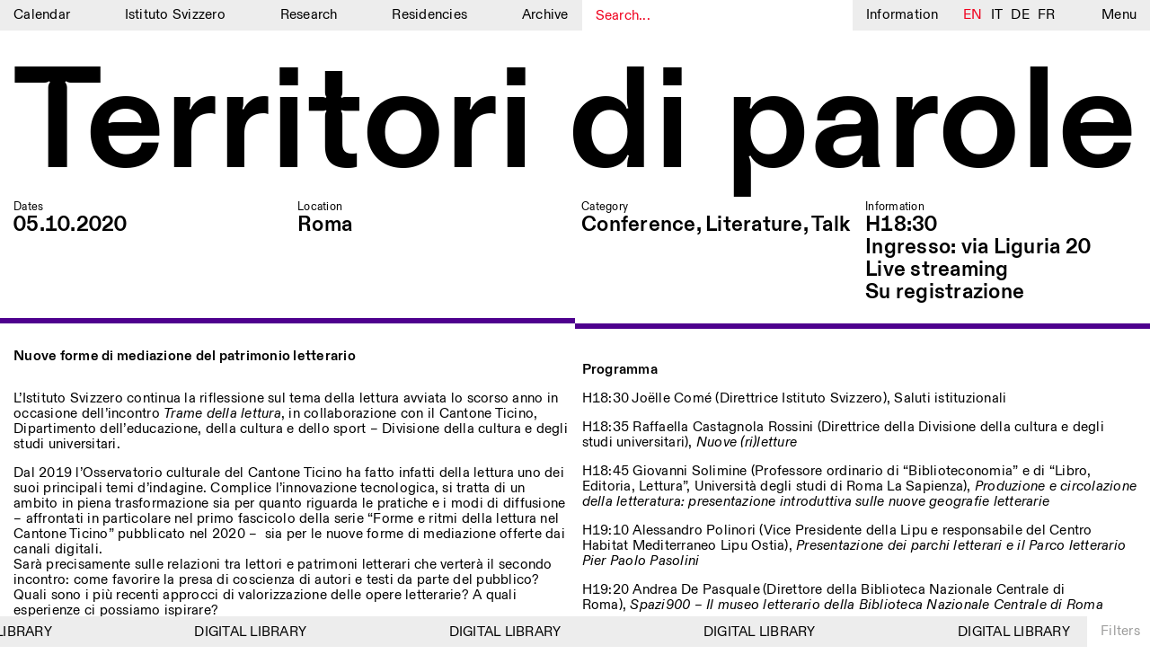

--- FILE ---
content_type: text/css
request_url: https://www.istitutosvizzero.it/wp-content/themes/istitutosvizzero/style.css?ver=1.24
body_size: 8926
content:
/*
Theme Name: istitutosvizzero
Theme URI: https://wordpress.org/themes/twentysixteen/
Author: the WordPress team
Author URI: https://wordpress.org/
Description: Istituto Svizzero
Version: 1.3
License: GNU General Public License v2 or later
License URI: http://www.gnu.org/licenses/gpl-2.0.html
Tags: istituto
Text Domain: twentysixteen
This theme, like WordPress, is licensed under the GPL.
Use it to make something cool, have fun, and share what you've learned with others.
*/
@font-face {
	font-family: 'istitutosvizzero';
  	src: url('../istitutosvizzero/font/IstitutoSvizzero-Bold.woff') format('woff');
	font-display: fallback;
}
@font-face {
	font-family: 'istitutosvizzeror';
  	src: url('../istitutosvizzero/font/IstitutoSvizzero-Regular.woff') format('woff');
	font-display: fallback;
}
@font-face {
	font-family: 'istitutosvizzeroi';
  	src: url('../istitutosvizzero/font/IstitutoSvizzero-RegularIta.woff') format('woff');
	font-display: fallback;
}
div#wpadminbar {
    display: none !important;
}
header,.linee,.marquee3k,.filtro-menu,.overlay {
	transition: .5s;
}
a.privacy-policy {
    float: right;
    margin-right: 0;
}
.nomeca a {
    text-decoration: underline;
}
.img-libro {
    min-height: 1px;
}
abbr,address,article,aside,audio,b,blockquote,body,canvas,caption,cite,code,dd,del,details,dfn,div,dl,dt,em,fieldset,figcaption,figure,footer,form,h1,h2,h3,h4,h5,h6,header,hgroup,html,i,iframe,img,ins,kbd,label,legend,li,mark,menu,nav,object,ol,p,pre,q,samp,section,small,span,strong,sub,summary,sup,table,tbody,td,tfoot,th,thead,time,tr,ul,var,input,video,a {
    padding: 0;
    margin: 0;
    font-size: 100%;
    vertical-align: baseline;
    background: transparent;
    border: 0;
    outline: 0;
    font-size:14px;
    line-height: 17px;
    font-family:'istitutosvizzeror';
    -webkit-appearence:none;
    box-shadow:none;
    border-radius:0;
    text-decoration:none;
    color:black;
    list-style:none;
    font-weight: normal;
    -webkit-font-smoothing: antialiased;
    letter-spacing: 0.25px;
    font-variant-numeric: tabular-nums;
    -moz-font-feature-settings: 'tnum';
    -webkit-font-feature-settings: 'tnum';
    font-feature-settings: 'tnum' on;
    -moz-font-feature-settings: 'ss02';
    -webkit-font-feature-settings: 'ss02';
    font-feature-settings: 'ss02' on;
}
div#primary {
    opacity: 0;
}
.linee {
    opacity: .75;
    -webkit-filter: blur(10px);
    -moz-filter: blur(10px);
    -ms-filter: blur(10px);
    -o-filter: blur(10px);
    filter: blur(10px);
}
.caricato .linee {
    opacity: 1;
    -webkit-filter: blur(0px);
    -moz-filter: blur(0px);
    -ms-filter: blur(0px);
    -o-filter: blur(0px);
    filter: blur(0px);
}
.caricato div#primary {
	opacity:1;
}
div#primary {
    opacity: 0;
}
.induecolb .coltext2 {
    width: 100%;
    float: none;
}
.induecolb .libro {
    width: 100%;
    float: none;
}
.induecolb .libro:nth-child(2n) {
    margin-left: 0;
}
.induecolb .libro:nth-child(2n + 1) {
    clear: left;
}
.induecolb .coltext2 > p {
    width: 50%;
}
.linee {
    opacity: .75;
    -webkit-filter: blur(10px);
    -moz-filter: blur(10px);
    -ms-filter: blur(10px);
    -o-filter: blur(10px);
    filter: blur(10px);
}
.ris a span,.ris a:hover span {
    color: white !important;
    font-size: 11.5px;
    display: inline-block;
    margin-left: 10px;
    margin-top: -5px;
    vertical-align: top;
}
body i, body em {
	font-family:'istitutosvizzeroi';
	font-style: normal;
}
#mobile-lingua {
	display:none;
}
body b,body strong {
	 font-family: 'istitutosvizzero';
	 font-weight:normal;
}
a.event-link {
    line-height: 1.15 !important;
    display: inline-block;
    font-family: 'istitutosvizzero';
    color: black !important;
    white-space: nowrap;
    letter-spacing: 0;
    font-weight: normal;
}
div#content {
    width: 100%;
    overflow: hidden;
}
.title {
    width: 100%;
    margin-top: 14px;
    margin-bottom: 0;
    font-weight: normal;
}
html {
    color: #000;
    -ms-text-size-adjust: 100%;
    -webkit-text-size-adjust: 100%;
    -moz-text-size-adjust: 100%;
    text-size-adjust: 100%
}
main#main {
    padding-left: 15px;
    padding-right: 15px;
    min-height: calc(100vh - 160px);
}
header#masthead {
    position: fixed;
    top: 0;
    left: 0;
    width: 100%;
    height: 34px;
    background: #EDEDED;
    z-index: 10;
}
ul#menu-mainmenu {
    display: flex;
    justify-content: space-between;
    list-style: none;
    padding-right: 15px;
}
div#menu {
    padding-left: 15px;
    padding-right: 15px;
    height: 34px;
}
div#content {
    padding-top: 56px;
}
.filtro.attivo {
    background: #9D9D9C;
    color: white;
}
.menu-mainmenu-container {
    width: calc(50% + 7.5px);
    float: left;
    padding: 8px 0;
    padding-top: 8px;
}
div#language {
    width: calc(12% - 20px);
    float: left;
    text-align: right;
    padding-top: 8px;
    padding-right: 9px;
}
div#language * {
    text-transform: uppercase;
}
div#language li {
    display: inline-block;
    margin-left: 5px;
}
div#search {
    float: left;
    width: calc(25% - 11.25px);
    margin-right: 15px;
}
div.inner-m-s {
    padding-left: 15px;
    padding-top: 8px;
}
div#search input {
    border: 0;
    height: 34px;
    width: calc(100%);
    padding: 0;
    text-indent: 15px;
    padding-top: 0px;
    background: white;
    /* border-bottom: 1px solid rgb(240, 0, 30); */
    /* border-left: 1px solid rgb(240, 0, 30); */
    /* border-right: 1px solid rgb(240, 0, 30); */
    color: rgb(240, 0, 30);
}
div#secondary-menu {
    background: none;
    position: fixed;
    top: 34px;
    right: 0;
    width: 100%;
    transition: opacity 0.5s;
    opacity: 0;
    z-index: 1111119;
    pointer-events: none;
    height: calc(100% - 68px);
}
.show div#secondary-menu {
    opacity: 1;
    pointer-events: all;
}
ul.menu-secondmenu {
}
ul.menu-secondmenu a {
}
ul.menu-secondmenu li {
    padding-top: 0;
    padding-bottom: 0;
}
div.menu-s {
    width: 15px;
    float: right;
    height: 34px;
    cursor: pointer;
    position: relative;
    margin-top: 4px;
}
.show:not(.showonlysearch) .burger {
	background: rgb(240, 0, 30) !important;
}
.next-c,.prev-c {
	display:none;
	pointer-events:none;
	position:fixed;
    font-size: 21px;
    line-height: 25px;
}
del {
    display: block;
    max-height: 0;
    overflow: hidden;
}
.col4-text li {
	cursor:pointer;
}
.attivo del {
    max-height: 1000px;
}
.right-block-f, a.attivo, .show div.inner-m-s,div#language li.active span {
	color: rgb(240, 0, 30) !important;
}
::-webkit-input-placeholder { 
    color:    rgb(240, 0, 30);
}
:-moz-placeholder { 
   color:    rgb(240, 0, 30);
   opacity:  1;
}
::-moz-placeholder { 
   color:    rgb(240, 0, 30);
   opacity:  1;
}
:-ms-input-placeholder { 
   color:    rgb(240, 0, 30);
}
::-ms-input-placeholder { 
   color:    rgb(240, 0, 30);
}
.label {
    font-size: 11.5px;
	line-height: 15px;
}
.img-i-l-t {
    float: left;
    margin-right: 15px;
    margin-bottom: 15px;
}
.img-i-l-t img {
    display: block;
    height: 100px;
    width: auto;
    filter: grayscale(100%);
    transition: filter 0.5s;
    cursor: pointer;
}
.text {
    font-size: 21px;
    line-height: 25px;
    font-family: 'istitutosvizzero';
}
.block-little {
    width: calc(25% - 11.5px);
    float: left;
    margin-right: 15px;
}
.clear {
    clear: both;
}
.save-the-date {
    display: none;
}
.start-date.text {
    display: inline-block;
    margin-right: 20px;
}
.end-date {
    display: inline-block;
}
.block-little + .block-little {
    width: calc(25% - 11.5px);
}
.articolo {
    margin-bottom: 70px;
    position: relative;
}
.linee {
    position: fixed;
    top: calc(50% - 6px);
    left: 0;
    right: 0;
    height: 12px;
    pointer-events:none;
    z-index: 1000000;
}
.line1 {
    width: 50%;
    float: left;
    height: 6px;
    background: #9D9D9C;
}
.line2 {
    width: 50%;
    float: left;
    margin-top: 6px;
    height: 6px;
    background: #4E008E;
}
.article-container {
    width: 100%;
}
.overlay {
    position: fixed;
    top: 34px;
    z-index: 10;
    right: calc(-50% + 7.5px);
    width: calc(50% - 7.5px);
}
.header-o {
    background: #9D9D9C;
    height: 34px;
}
.header-o * {
    color: white;
}
.o-t {
    float: left;
    padding-left: 15px;
    padding-top: 8px;
}
.close {
    float: right;
    padding-right: 15px;
    padding-top: 8px;
    cursor: pointer;
}
div.filtro-menu {
    position: fixed;
    bottom: 0;
    right: 0;
    width: 70px;
    height: 34px;
    background: white;
    cursor:pointer;
}
div.inner-filtro-menu {
    padding-left: 15px;
    padding-top: 8px;
    padding-right: 15px;
    text-align: center;
}
.open1 .linee {
    right: 25%;
}
.overlay-inner {
    background: #EDEDED;
    height: calc(100vh - 68px);
    overflow: hidden;
	overflow-y:auto;
}
.open .linee {
    right: calc(50% - 7.5px);
}
.open1 #filtri {
    right: 0 !important;
}
.open #informations {
    right: 0;
}
.marquee3k {
    position: fixed;
    bottom: 0;
    left: 0;
    right: 70px;
    overflow: hidden;
    background: #EDEDED;
    height: 34px;
}
.single-modules .linee {
    display: none;
}
span.marq {
    display: inline-block;
    margin-right: 50px;
    padding-top: 9px;
}
.scrolling .linee{
opacity: .75;
-webkit-filter: blur(10px);
-moz-filter: blur(10px);
-ms-filter: blur(10px);
-o-filter: blur(10px);
filter: blur(10px);
}
.ovrlay-container {
    padding: 15px;
}
.titolo-sede {
    width: 50%;
    float: left;
}
.indirizzo {
    width: 50%;
    float: left;
    margin-bottom: 20px;
}
.aprtura {
    color: #00FF00;
}
.giorni {
    float: left;
    width: 50%;
}
.orari {
}
.sede {
    margin-bottom: 30px;
}
.overlay-inner::-webkit-scrollbar {
    width: 6px;
}
.overlay-inner::-webkit-scrollbar-track {
    background:rgb(157,157,157);
}
.overlay-inner::-webkit-scrollbar-thumb {
    background:black;
    -webkit-box-shadow: none; 
}
.overlay-inner::-webkit-scrollbar-thumb:window-inactive {
    background:black;
}
::-webkit-scrollbar {
    width: 6px;
}
::-webkit-scrollbar-track {
	background:rgb(237,237,237);
    -webkit-border-radius: 0px;
    border-radius: 0px;
}
::-webkit-scrollbar-thumb {
    background:rgb(157,157,157);
    -webkit-box-shadow: none; 
}
::-webkit-scrollbar-thumb:window-inactive {
	background:rgb(157,157,157); 
}
.map {
    -webkit-filter: grayscale(100%);
    -moz-filter: grayscale(100%);
    -ms-filter: grayscale(100%);
    -o-filter: grayscale(100%);
    filter: grayscale(100%);
}
.map iframe {
    width: 100%;
    height: 280px;
}
.map {
    margin-bottom: 15px;
}
.gallery-container-coll,.gallery-container {
    position: fixed;
    top: 34px;
    bottom: 34px;
    width: 100%;
    opacity: 0;
    overflow: hidden;
    transition: opacity 0.5s, z-index 0.5s step-end;
    z-index: -1;
}
body .image-in-gallery {
    height: calc(100vh - 68px);
    width: calc(100vw - 15px);
    margin-left: 7.5px;
    margin-right: 7.5px;
	position:relative;
}
.caption-g {
    position: absolute;
    left: 12px;
    right: 50vw;
    bottom: 14px;
}
h4.ulattivo + ul {
    display: block !important;
}
.caption-g p {
    color: rgb(240, 0, 30) !important;
    font-family: 'istitutosvizzero';
}
.block-little.nomobile.infb-s {
    margin-right: 0;
}
.single-post .title {
    margin-top: 0;
}
.nomeca {
    margin-bottom: 45px;
}
body button.slick-prev.slick-arrow {
    position: fixed;
    top: 40px;
    left: 0;
    width: 50% !important;
    opacity: 0;
    height: calc(100vh - 80px);
    z-index: 10;
    cursor: none;
}
.coltext h4 {
    margin-bottom: 15px;
    cursor: pointer;
}
.coltext h4 + ul {
    display: none;
}
body button.slick-next.slick-arrow {
    position: fixed;
    top: 40px;
    right: 0;
    width: 50% !important;
    opacity: 0;
    height: calc(100vh - 80px);
    z-index: 10;
    cursor: none;
}
body .slick-list {
    padding: 0 !important;
}
.galleryss .gallery-container,.galleryss8 .gallery-container[data-gal="8"],.galleryss7 .gallery-container[data-gal="7"],.galleryss6 .gallery-container[data-gal="6"],.galleryss5 .gallery-container[data-gal="5"],.galleryss4 .gallery-container[data-gal="4"],.galleryss3 .gallery-container[data-gal="3"],.galleryss2 .gallery-container[data-gal="2"],.galleryss1 .gallery-container[data-gal="1"],.galleryshow .gallery-container-coll {
    opacity: 1;
    transition: opacity 0.5s,z-index 0.5s step-start;
    z-index: 100;
}
.colonne-multiple a {
    text-decoration:underline !important;
}
.controllers {
    position: fixed;
    top: 34px;
    right: calc(25% + 11.5px);
    background: #EDEDED;
    z-index: 1000;
    width: 140px;
    text-align: center;
    height: 34px;
}
.counter {
    width: 50%;
    float: left;
    padding-top: 8px;
}
.chiudi-gallery {
    width: 50%;
    float: left;
    padding-top: 8px;
    cursor: pointer;
    text-transform: uppercase;
}
.left-column {
    width: calc(50% - 7.5px);
    float: left;
    margin-right: 15px;
}
.right-column {
    width: calc(50% - 7.5px);
    float: left;
}
.gallery-thumb img {
    display: block;
    width: 100%;
}
.text-container p {
    margin-bottom: 15px;
}
.single .articolo {
    margin-bottom: 50px;
}
.single .gallery-thumb {
    padding-bottom: 0;
}
/*strong {
    font-weight: bold !important;
}*/
.mid-text {
    font-size: 21px;
    line-height: 25px;
}
.titolo-c a {
    font-family: 'istitutosvizzero';
    font-size: 21px;
    line-height: 25px;
}
.icona {
    font-size: 11.5px;
	line-height: 15px;
}
.icona {
    float: left;
    width: 18px;
    margin-top: 2px;
}
.corpo {
    display: inline-block;
    vertical-align: middle;
}
.gallery-thumb {
    padding-bottom: 55px;
}
.mid-text.inline-text {
    display: inline-block;
    margin-right: 15px;
}
.article-calendar {
    width: calc(25% - 11.5px);
    float: left;
    min-height: 210px;
    margin-bottom: 15px;
    margin-right: 15px;
}
.corpo {
    float: left;
    width: calc(100% - 18px);
}
.mese-separatore {
    font-family: 'istitutosvizzero';
    font-size: 21px;
    line-height: 25px;
    clear: both;
    margin-bottom: 30px;
}
.titolo-c {
    padding-right: 15px;
}
div#filtri {
    width: 25%;
}
#filtri .ovrlay-container {
    padding: 0;
}
.header-filtri {
    padding: 15px;
    border-bottom: 1px solid #9D9D9C;
    height: 16px;
    padding-top: 8px;
    padding-bottom: 9px;
}
.left-block-f {
    float: left;
}
.right-block-f {
    float: right;
}
#left-s-m .header-o {
	display:none;
}
.filtro {
    border-bottom: 1px solid #9D9D9C;
    border-right: 1px solid #9D9D9C;
    padding-left: 5px;
    padding-right: 5px;
    width: calc(33.33% - 11px);
    float: left;
    text-align: center;
    padding-top: 8px;
    padding-bottom: 9px;
    cursor: pointer;
}
.single-b-f {
    clear: both;
    margin-bottom: 15px;
}
.single-b-f * {
    color: #9D9D9C;
}
.filtro:nth-child(3n) {
    border-right: 0;
    width: calc(33.33% - 10px);
}
.filtr {
    height: 40px;
}
div#content {
    padding-bottom: 55px;
}
.filtro.full {
    width: calc(100% - 10px) !important;
    border-right: 0;
}
.cat .filtro {
    width: calc(50% - 11px);
}
.filtro[data-id="1"] {
    border-right: 1px solid #9D9D9C !important;
    width: calc(50% - 11px) !important;
}
.filtro[data-id="0"] {
    border-right: 0 !important;
    width: calc(50% - 10px) !important;
}
.right-block-f {
    cursor: pointer;
}
.filter-all {
    clear: both;
    position: absolute;
    bottom: 0;
    left: 0;
    right: 0;
}
div#filtri.overlay {
    right: -25%;
}
.reset-all,.conferma {
    float: left;
    width: 50%;
    text-indent: 15px;
    padding-top: 8px;
    padding-bottom: 9px;
}
.conferma {
    cursor: pointer;
    background: #9D9D9C;
    color: white;
}
.open1 .title {
	width:72%;
}
.reset-all {
    color: rgb(240, 0, 30) !important;
    cursor: pointer;
    background: #EDEDED;
    position: relative;
    z-index: 10;
}
.informazioni.attivo {
	color:rgb(240, 0, 30) !important;;
}
.text-hover {
    position: absolute;
    display: none;
}
.current-menu-item a {
    color: rgb(240, 0, 30);
}
.open .title {
    width: calc(50% - 7.5px);
}
.open1 .title {
    width: calc(76% - 17px);
}
.fontf a.event-link {
	transition:font-size 0.5s;
}
div.filtro-menu .inner-filtro-menu,.filtro-menu {
    color:#9D9D9C;
    pointer-events: none;
}
.page-id-15 div.filtro-menu .inner-filtro-menu, .home div.filtro-menu .inner-filtro-menu,.page-id-15 div.filtro-menu, .home div.filtro-menu{
    color: rgb(240, 0, 30);
    pointer-events: all;
}
.informazioni {
    float: left;
    padding-top: 8px;
    cursor: pointer;
}
.burger.burger1 {
    top: 10px;
}
.burger {
    position: absolute;
    width: 100%;
    height: 1px;
    background: black;
    left: 0;
}
.giorni p {
    margin-bottom: 17px;
}
.orari p {
    margin-bottom: 17px;
}
.burger.burger2 {
    top: 15px;
}
.burger.burger3 {
    top: 20px;
}
.testo-big * {
    font-size: 21px;
    line-height: 25px;
}
.testo-big p {
    margin-bottom: 26px;
}
.testo-big ul {
    margin-bottom: 26px;
}
.testo-big ul li {margin-left: 20px;list-style-type: disc;}
.coltext ul li {margin-left: 20px;list-style-type: disc;}
.colonne-multiple * {
    font-size: 11.5px;
    line-height: 15px;
}
.colonne-multiple p {
    margin-bottom: 15px;
}
.designed a {
    font-size: 11.5px;
    line-height: 15px;
}
.coltext {
    width: calc(25% - 11.5px);
    float: left;
    margin-right: 15px;
    min-height: 1px;
}
.testo-big h2 {
    background: #e6e6e6;
    border-radius: 16px;
    padding: 8px 15px;
    text-align: center;
    font-size: 14px;
    line-height: 17px;
    display: inline-block;
    margin-right: 30px;
    cursor: pointer;
    margin-bottom: 0px;
    margin-top: 8px;
}
.col4-text.coltext {
    margin-right: 0;
}
.coltext span[style="text-decoration: underline;"] {
    text-decoration: none !important;
    display: inline-block;
    padding-left: 26px;
}
.colonne-multiple {
    margin-top: 0;
    margin-bottom: 40px;
}
.linee.Roma .line1 {
    background: #4E008E;
}
.linee.Milano .line2 {
    background:#9D9D9C;
}
.testo-big {
    margin-bottom: 45px;
}
.testo-big p:last-of-type {
    margin-bottom: 0;
}
.coltext ul {
    margin-top: -15px;
    margin-bottom: 15px;
}
.show:not(.showonlysearch) .burger.burger2 {
    display: none;
}
.show:not(.showonlysearch) .burger.burger1 {
    transform: rotate(45deg);
    top: 16px;
}
.show:not(.showonlysearch) .burger.burger3 {
    transform: rotate(-45deg);
    top: 16px;
}
p.vuoto {
    max-height: 0px;
}
.gallery-thumb img {
    cursor: pointer;
}
.required {
    font-size: 11.5px;
    line-height: 15px;
    margin-top: 7px;
}
.save-d input {
    border: 1px solid black;
    padding: 5px;
    max-width: 50%;
    width: 100%;
    padding-top: 6px;
}
#right-s-m .header-o {
	display:none;
}
.save-d {
    position: relative;
}
span.confirm {
    cursor: pointer;
    position: absolute;
    top: 7px;
    right: 50%;
}
.coltext li img {
    display: inline-block;
    width: 15px;
    vertical-align: middle;
    margin-left: -1px;
    margin-right: 3px;
    margin-top: -2px;
}
.nonattivo a.event-link {
    cursor: default;
}
.location.text p {
    font-size: 21px;
    line-height: 25px;
    font-family: 'istitutosvizzero';
    margin-bottom: 0;
}
.save-the-date p {
    margin-bottom: 6px;
}
a.privacy-policy {
    margin-right: 3px !important;
}
.save-the-date input::-webkit-input-placeholder { 
    color:#9D9D9C;
}
.save-the-date input:-moz-placeholder { 
   color:#9D9D9C;
   opacity:  1;
}
.save-the-date input::-moz-placeholder { 
   color:#9D9D9C;
   opacity:  1;
}
.num-slide {
    color: #9d9d9c;
    text-align: center;
    padding-bottom: 50px;
}
.save-the-date input:-ms-input-placeholder { 
   color:#9D9D9C;
}
.save-the-date input::-ms-input-placeholder { 
   color:#9D9D9C;
}
p.qtranxs-available-languages-message {
    display: none;
}
.article-calendar:nth-child(4n) {
    margin-right: 0;
}
div#left-s-m {
    width: calc(50% + 7.5px);
    float: left;
    height: 100%;
    background: rgba(255, 255, 255, 0.95);
}
div#inner-left-s-m {
    padding: 15px;
}
div#right-s-m {
    width: calc(50% - 7.5px);
    float: right;
    height: 100%;
    background: rgba(255, 0, 0, 0.95);
}
.title br {
    display: none;
}
div#left-s-m .menu a {
    font-size: 38px;
    line-height: 42px;
}
#left-s-m .menu-mainmenu-container {
    padding: 0;
    width: 100%;
    float: none;
}
.menu-secondmenu-container {
    margin-bottom: 30px;
}
.socials-s-m,.socials-s-m * {
    font-size: 11.5px;
    line-height: 14px;
}
div#inner-r-s-m {
    padding: 15px;
    overflow: auto;
    height: calc(100% - 30px);
}
div#inner-r-s-m input {
    font-size: 38px;
    line-height: 42px;
}
.newsletter-s-m input[type="email"],.newsletter-s-m input[type="text"] {
    background: none;
    margin-top: 10px;
    margin-bottom: 30px;
    border: 1px solid black;
    padding: 5px;
    width: calc(100% - 14px);
    padding-top: 6px;
}
.mob {
    display: none;
}
div#right-s-m input::-webkit-input-placeholder { 
    color:   white;
}
.sx-testo {
    width: 50%;
    float: left;
}
.block-testo hr {
    height: 17px;
    border: 0;
    margin: 0;
}
.dx-testo {
    width: 50%;
    float: left;
}
.nothing {
    font-size: 46px;
    line-height: 54px;
	font-family: 'istitutosvizzero';
}
.block-testo p {
    margin-bottom: 17px;
}
div#right-s-m input:-moz-placeholder { 
   color:   white;
   opacity:  1;
}
div#right-s-m input::-moz-placeholder { 
   color:   white;
   opacity:  1;
}
.gallery-text-list {
    margin-top: -42px;
	clear:both;
    margin-bottom: 16px;
}
div#right-s-m input:-ms-input-placeholder { 
   color:   white;
}
div#right-s-m input::-ms-input-placeholder { 
   color:   white;
}
div#right-s-m input{ 
   color:   white;
}
.set-email {
    position: relative;
}
.set-email .confirm {
    top: 17px;
    right: 6px;
    position: absolute;
    background: none;
    border: none;
    font-size: 14px;
    line-height: 17px;
}
.marquee3k.campagna {
    opacity:0;
	pointer-events:none;
}
.galleryshow .marquee3k.campagna {
opacity:1;
pointer-events:all;
}
.metagal .gallery-thumb {
    width: 50%;
}
.showonlysearch div#left-s-m {
    display: none;
}
.showonlysearch div#right-s-m {
    width: 100%;
}
.testo-big a {
    text-decoration:underline !important;
}
.newsletter-s-m input::-webkit-input-placeholder { 
    color:   #9D9D9C;
}
a.desc-r * {
    color: #e6e6e6 !important;
}
.newsletter-s-m input:-moz-placeholder { 
   color:   #9D9D9C;
   opacity:  1;
}
.newsletter-s-m input::-moz-placeholder { 
   color:   #9D9D9C;
   opacity:  1;
}
.newsletter-s-m input:-ms-input-placeholder { 
   color:   #9D9D9C;
}
.newsletter-s-m input::-ms-input-placeholder { 
   color:   #9D9D9C;
}
.newsletter-s-m input{ 
   color:   black;
}
.risultato * {
    color: white !important;
    font-size: 24px;
    line-height: 28px;
}
span.dot {
    float: left;
    width: 30px;
    display: block;
}
.risultato {
    margin-bottom: 25px;
}
.ris {
    width: calc(100% - 30px);
    float: left;
}
.save-the-date.mobilesave {
    display: none;
}
.risultato {
    color: white !important;
    font-size: 24px;
    line-height: 28px;
}
.search-input-c {
    margin-top: 20px;
}
.page-id-15 .testo-big h2 {
    margin-top: 0;
}
div#slider-bar {
    clear: both;
    padding: 15px;
    padding-top: 30px;
}
div#slider {
    margin-top: 20px;
}
.page-id-7 .testo-big h2 {
    margin-top: 20px;
}
div#slider {
    height: 2px;
    background: #9d9d9c;
    border: 0;
}
span.ui-slider-handle.ui-corner-all.ui-state-default {
    border: 1.5px solid #d0d0d0 !important;
    border-radius: 50%;
    background: #e6e6e6;
    top: -8px;
    width: 15px;
    height: 15px;
}
.socials-s-m a {
    margin-right: 12px;
}
div#slider-bar * {
    color: #9d9d9c;
}
span.num {
    width: 10px;
    display: inline-block;
    vertical-align: middle;
}
div#slider + .num {
    width: 30px;
}
div#slider {
    width: calc(100% - 60px);
    display: inline-block;
    margin-left: 10px;
    margin-right: 10px;
    vertical-align: middle;
    margin-top: 0;
}
div#slider-bar p {
    margin-bottom: 15px;
}
a.desc-r:hover,a.desc-r,a.desc-r * {
    font-size: 14px;
    color: white !important;
    line-height: 17px;
    display: block;
    margin-top: 5px;
}
.coltext2.grande * {
    font-size: 21px;
    line-height: 25px;
}
.coltext2.grande a {
    text-decoration: underline;
}
.coltext2 a {
    text-decoration: underline;
}
.coltext2 {
    width: calc(50% - 7.5px);
    float: left;
    margin-right: 15px;
}
.col2-text-2 {
    margin-right: 0;
}
.colonne-multiple-2 {
    margin-bottom: 45px;
}
div#language li.lang-en {
    margin-left: 0px;
}
.testo-libro * {
    font-size: 14px;
    line-height: 16.8px;
}
.libro {
    margin-top:30px;
}
.testo-libro p {
    margin-bottom: 16.8px;
}
.testo-libro p:last-of-type {
    margin-bottom: 0;
}
.img-libro {
    width: calc(50% - 7.5px);
    float: left;
    margin-right: 15px;
}
.img-libro img {
    display: block;
    width: 50%;
    float:right;
}
.testo-libro a {
	
}
.testo-libro {
      width: calc(50% - 7.5px);
    float: left;
}
.libri-bc .libri {
    float: left;
    width: calc(50% - 7.5px);
}
.text-container iframe {
    max-width: 100%;
}
.other-activities * {
    font-size: 21px;
    line-height: 25px;
}

.other-activities p {
    margin-bottom: 52px;
}

.other-activities a {
    text-decoration: underline;
}
div#save-module {
    background: white;
    /* margin-left: -15px; */
    /* margin-right: -15px; */
    padding: 7px 15px;
    z-index: 10000;
    left: 0;
    right: 0;
}
@media all and (min-width:767px) {
	.button-save:hover {
	    color: rgb(0,150, 250);
	    background: transparent;
	}
	
}
div#save-module {
    position: fixed;
    bottom: 34px;
    left: 0;
    background: rgb(243 251 255 / 90%);
}

div#save-module + .form-module {
    /* padding-top: 80px; */
}

.saveFixed div#save-module {
    /* position: fixed; */
    /* top: 34px; */
    /* left: 15px; */
    /* right: 15px; */
}

.button-save {
  background: rgb(0,150,250);
  display: inline-block;
  border-radius: 4px;
  padding: 8.5px 0px;
  font-size: 14px;
  line-height: 17px;
  -webkit-appearance: none;
  width: auto;
  text-align: center;
  cursor: pointer;
  transition: all 0.5s ease;
  margin-right: 20px;
  width: calc(12.5vw - 15px);
  border: 1px solid rgb(0,150,250);
  color: rgb(237,237,237);
}
.checking div#save-module {
    display: none;
}
@media all and (min-width:768px) {
	
	div.menu-s {
	    width: auto;
	    padding-top: 4px;
	    height: auto;
	}
	.menu-s:hover {
	    color: rgb(240, 0, 30) !important;
	}
	.show .menu-s {
	    color: rgb(240, 0, 30) !important;
	}
	.menu-s:hover .burger {
		background: rgb(240, 0, 30) !important;
	}
	.confirm:hover, .testo-big h2:hover, .filtro:hover, .chiudi-gallery:hover, .close:hover, .menu-s:hover *, a span:hover, a:hover,a:hover * {
		color: rgb(240, 0, 30) !important;
	}
	.informazioni:hover, .open .informazioni {
		color:rgb(240, 0, 30) !important;;
	}
	.coltext a:hover,.coltext a:hover * {
	    color: #f0001e;
	    border-color: #f0001e;
	}
	.testo-big a:hover {
	    color: #f0001e;
	    border-color: #f0001e;
	}
	.nonattivo a:hover {
	    color: black !important;
	}
	.img-i-l-t img:hover {
	    filter: grayscale(0%);
	}
	.risultato a:not(.desc-r):hover {
	    color: white !important;
	    font-size: 24px;
	    line-height: 28px;
	}
}
span.mobileonly {display:none;}
@media all and (max-width:767px) {
	span.saved-at  span.mobileonly {
	    display: none;
	    color: rgb(130,130,130);
	    vertical-align: middle;
	}
	span.saved-at {
	    font-size: 14px;
	}
	.testo-big * {
	    font-size: 15px;
	    line-height: 19px;
	}
	.other-activities.text-container p {
	    margin-bottom: 40px;
	}
	.libri.cc2 {
	    margin-left: 0px;
	}
	.libri-bc .libri {
	    float: none;
	    width: 100%;
	}
	.induecolb .coltext2 > p {
	    width: 100%;
	}
	.induecolb .libro,.induecolb .libro:nth-child(2n) {
	    width: 100%;
	    float: none;
	    margin-left: 0;
	}
	.img-libro img {
		width:100%;
	}
	.libro {
		margin-top:20px;
	}
	.testo-libro * {
	    font-size: 11.5px;
	    line-height: 14px;
	}
	.coltext2 {
	    width: 100%;
	    float: none;
	    margin-right: 0;
	}
	.ris a span, .ris a:hover span {
	    display: block;
	    color: white !important;
	    font-size: 13px;
	    line-height: 15.4px;
	    margin-top: 4px;
	    margin-left: 0;
	}
	.risultato a.desc-r:hover, a.desc-r, a.desc-r * {
	    font-size: 13px;
	    line-height: 15.4px;
	    margin-top: -12px;
	    color: #c7c8ca !important;
	}
	.ris {
	    margin-bottom: 15px;
	}
	.risultato:first-of-type {
	    margin-bottom: 15px;
	}
	a.privacy-policy {
	    float: none;
	    display: block;
	    margin-top: 19px;
	}
	.Milano .image-in-gallery {
	    background-color: #9D9D9C !important;
	}
	.Roma .image-in-gallery {
	    background-color: #4E008E !important;
	}
	.single .gallery-thumb {
	    display: none;
	}
	.s-m.cercamob {
	    padding-top: 15px;
		position:relative;
	}
	.showonlysearch .s-m.cercamob:before {
	    width: 15px;
	    left: 0;
	    content: '';
	    height: 1px;
	    background: rgb(240, 0, 30) !important;
	    display: block;
	    transform: rotate(45deg);
	    top: 20px;
	    position: absolute;
	}
	.showonlysearch .s-m.cercamob:after {
	    width: 15px;
	    left: 0;
	    content: '';
	    height: 1px;
	    background: rgb(240, 0, 30) !important;
	    display: block;
	    transform: rotate(-45deg);
	    top: 20px;
	    position: absolute;
	}
	.showonlysearch .s-m.cercamob svg {
	    opacity: 0;
	}
	
	body .image-in-gallery {
	    height: 100%;
	}
	.reset-all {
	    background: rgba(29, 29, 29, 0.95);
	}
	.single-b-f.areaapp {
	    padding-top: 14px;
	}
	.single-b-f {
	    margin-bottom: 12px;
	}
	.ovrlay-container {
	    padding-top: 41px;
	}
	div#inner-r-s-m {
	    padding-top: 30px;
	    height: calc(100% - 45px);
	}
	.label-lingua {
	    float: left;
	    color: white;
	}
	div#mobile-lingua * {
	    font-size: 15px;
	    line-height: 19px;
	    /* font-family: 'istitutosvizzero'; */
	    color: white;
	}
	div#mobile-lingua {
		display:block;
		margin-top: 20px;
		margin-bottom: 23px;
	}
	.mobile-lingue {
	    float: right;
	}
	.mobile-lingue li {
	    display: inline-block;
	    margin-left: 11px;
	}
	div#inner-left-s-m {
	    padding-top: 30px;
	}
	.single-post .title {
	    margin-top: 7px;
	}
	.gallery-container-coll, .gallery-container {
	    top: 40px;
	    bottom: 40px;
	    background: white;
	}
	div#secondary-menu {
	    top: 40px;
	    height: calc(100% - 80px);
	}
	.title {
	    margin-bottom: 8px;
	    margin-top: 7px;
	}
	a.event-link {
		font-size:11px;
	}
	.num-slide {
	    color: white;
	}
	.title br {
	    display: inline-block;
	}
	.save-the-date {
	    margin-bottom: 18px;
	}
	.caption-g {
	    right: 12px;
	}
	.colonne-multiple * {
	    font-size: 12px;
	    line-height: 15px;
	}
	.coltext {
	    width: 100%;
	    height: auto;
	    min-height: 0;
	    float: none;
	    margin-bottom: 20px;
	}
	.testo-big h2 {
	    margin-bottom: 6px;
	    margin-top: 8px;
	    margin-right: 11px;
	    font-size: 12px;
	    line-height: 14px;
	}
	.marquee3k {
	    bottom: auto;
	    top: 0;
	    right: 0;
	    height: 40px;
	    z-index: 1000;
	}
	header#masthead {
	    z-index: 10000;
	    height: 40px;
	    top: auto;
	    bottom: 0;
	}
	div#search {
	    display: none;
	}
	div#language {
	    display: none;
	}
	.overlay {
	    width: 100%;
	    right: -100%;
	}
	.overlay-inner {
	    background: #9d9d9c;
	    -webkit-overflow-scrolling: touch;
	}
	.socials-s-m a {
	    color: white;
	}
	.header-o {
	    background: none;
	}
	.sede * {
	    color: white;
	}
	.indirizzo {
	    width: 100%;
	    float: none;
	}
	.titolo-sede {
	    width: 100%;
	    float: none;
	}
	.designed a {
	    color: white;
	}
	a.event-link {
	    white-space: normal;
	}
	.block-little {
	    width: 100%;
	    float: none;
	    margin-right: 0;
	}
	.left-column {
	    margin-right: 0;
	    width: 100%;
	    float: none;
	}
	.right-column {
	    width: 100%;
	    float: none;
	}
	.gallery-container {
	    left: 0;
	}
	.block-little + .block-little {
	    width: 100%;
	}
	.titolo-c a {
	    font-size: 12px;
	    line-height: 14.4px;
	}
	.article-calendar {
	    width: 100%;
	    min-height: 0;
	    margin-right: 0;
	    float: none;
	    margin-bottom: 21px;
	}
	.home a.event-link {
	    white-space: nowrap;
	}
	.mid-text {
	    font-size: 14px;
	    line-height: 19px;
	}
	.testo-big {
	    margin-bottom: 30px;
	    margin-top: -5px;
	}
	.corpo {
	    float: none;
	    width: 100%;
	}
	.articolo {
	    margin-bottom: 40px;
	}
	.mese-separatore {
	    margin-bottom: 20px;
	    font-size: 15px;
	}
	.colonne-multiple {
		margin-bottom: 45px;
	}
	.mid-text {
	    font-size: 12px;
	    line-height: 14.4px;
	}
	.nomob {
		display:none !important;
	}
	.mob {
	    display: block;
	}
	.date-mob {
	    margin-top: 13px;
	    font-size: 15px;
	    line-height: 18px;
	    font-weight: normal;
	}
	.block-little.mob .text {
	    font-family: 'istitutosvizzeror';
	    font-size: 15px;
	    line-height: 18px;
	}
	.single-post a.event-link {
	    white-space: nowrap;
	}
	.nomobile {
	    display: none;
	}
	abbr, address, article, aside, audio, b, blockquote, body, canvas, caption, cite, code, dd, del, details, dfn, div, dl, dt, em, fieldset, figcaption, figure, footer, form, h1, h2, h3, h4, h5, h6, header, hgroup, html, i, iframe, img, ins, kbd, label, legend, li, mark, menu, nav, object, ol, p, pre, q, samp, section, small, span, strong, sub, summary, sup, table, tbody, td, tfoot, th, thead, time, tr, ul, var, input, video, a {
	    font-size: 15px;
	    line-height: 18px;
	}
	.image-in-gallery {
	    background-position: top !important;
	}
	.controllers {
	    right: 0;
	    top: 40px;
	}
	.image-in-gallery {
	    width: 100vw !important;
	    margin-left: 0 !important;
	    margin-right: 0 !important;
	}
	.gallery.slick-initialized.slick-slider {
	    background:white;
	}
	span.marq {
	    padding-top: 12px;
	}
	div#content {
	    padding-top: 55px;
	}
	div#filtri {
	    width: 100%;
	}
	#filtri .overlay-inner {
	    background: rgba(29, 29, 29, 0.95);
	}
	div#filtri.overlay {
	    right: 0;
	}
	.s-m {
	    text-align: center;
	    padding-top: 13px;
	}
	.inenr-m-m {
	    padding: 0 15px;
	    display: flex;
	}
	.inenr-m-m * {flex: auto;}
	.burger {
	    width: 15px;
	    right: 0;
	    left: auto;
	}
	.s-m svg {
	    float: left;
	}
	.o-t {
	    padding-left: 0;
	    float: left;
	    color: white !important;
	    padding-top: 30px;
	    text-align: center;
	    padding-left: 15px;
	}
	div.inner-filtro-menu {
	    padding-top: 13px;
	    padding-left: 0;
	    padding-right: 0;
	}
	div.filtro-menu {
	    position: relative;
	    bottom: 0;
	    right: 0;
	    width: auto;
	    height: auto;
	    background: none;
	    cursor: pointer;
	}
	.sx-testo {
	    /* width: 100%; */
	    /* float: none; */
	}
	.dx-testo {
	    /* width: 100%; */
	    /* float: none; */
	}
	.page-id-15 div.filtro-menu .inner-filtro-menu, .home div.filtro-menu .inner-filtro-menu, .page-id-15 div.filtro-menu, .home div.filtro-menu {
		color:black;
	}
	div#left-s-m .menu a {
	    font-size: 15px;
	    line-height: 19px;
	    /* font-family: 'istitutosvizzero'; */
	    color: white;
	}
	div#left-s-m {
	    width: 100%;
	}
	.overlay {
	    z-index: 10000000;
	}
	div#right-s-m {
	    display: none;
	}
	#informations .o-t {
	    /* display: none; */
	}
	div#left-s-m {
	    background: rgba(157, 157, 156, 0.95);
	}
	.newsletter-s-m * {
	    color: white;
	}
	.newsletter-s-m input[type="text"],.newsletter-s-m input[type="email"] {
	    border-color: white;
	    margin-bottom: 25px;
	    -webkit-appearance: none;
	    border-radius: 0;
	    box-shadow: none;
	}
	.socials-s-m {
	    color: white;
	}
	.overlay {
	    height: calc(100% - 80px);
	}
	.overlay-inner {
	    height: 100%;
	}
	.text-hover.text {
	    display: none !important;
	}
	.filtro {
	    padding-top: 6px;
	    padding-bottom: 6px;
	}
	.blocco.cat-m {
	    display: inline-block;
	}
	.blocco.cat-m:after {
	    content: ', ';
	    margin-left: -3px;
	}
.showonlysearch div#right-s-m {
	display:block;
	background:#9d9d9c;
}
	.blocco.loc-m {
	    display: inline-block;
	}
	.cat-m .corpo {
	    display: inline-block;
	    width: auto;
	}
	.mid-text.st-m.inline-text {
	    margin-right: 0;
	}
	.mid-text.e-m.inline-text:before {
	    content: '–';
	    margin-right: 4px;
	}
	.open1 .inner-filtro-menu {
	    color: rgb(240, 0, 30) !important;
	}
	.gallery-text-list {
	    margin-top: 2px;
	    margin-bottom: 13px;
	}
	.img-i-l-t img {
	    height: 80px;
	    filter: grayscale(0);
	}
	.text-container .testo-big p {
	    margin-bottom: 15px;
	}
	.testo-big ul {
	    margin-bottom: 19px;
	}
	.colonne-multiple p {
	    margin-bottom: 7px;
	}
	.article-calendar * {
	    font-size: 15px !important;
	    line-height: 19px !important;
	}
	.mese-separatore + div {
	    margin-bottom: 34px;
	}
	.menu-secondmenu-container {
	    margin-bottom: 25px;
	}
	div.inner-m-s {
	    padding-top: 8px;
	}
	.burger.burger1 {
	    top: 11px;
	}
	.burger.burger2 {
	    top: 16px;
	}
	.burger.burger3 {
	    top: 21px;
	}
	.page-id-11 .gallery-text-list {
	    margin-top: 22px;
	}
	.coltext ul {
	    margin-top: -6px;
	    margin-bottom: 7px;
	}
	.coltext h4 {
	    margin-bottom: 7px;
	}
	.text-container p {
	    margin-bottom: 7px;
	}
	.single-post .testo-big.mob {
	    margin-top: 17px;
	    margin-bottom: 20px;
	}
	/*html, body {
	    height: 100%;
	    overflow: hidden;
	}*/
	/*#page    {
	    position: absolute;
	    top: 0;
	    left: 0;
	    right: 0;
	    bottom: 0;
	    overflow: scroll;
	    -webkit-overflow-scrolling: touch;
	    overflow-scrolling: touch;
	}*/
		.gallery.slick-initialized.slick-slider {
		    height: 100%;
		}
		.slick-list.draggable {
		    height: 100%;
		}
		button.slick-prev.slick-arrow {
		    display: none !important;
		}
		button.slick-next.slick-arrow {
		    display: none !important;
		}
		.slick-track {
		    height: 100%;
		}
	.overlay p, .overlay p a,.overlay p span {
	    color: white;
	}
	.open1 div#filtri {
	    opacity: 1;
	    pointer-events: all;
	}
	.overlay {
	    right: 0;
	    opacity: 0;
	    pointer-events: none;
	    top: 40px;
	}
	.linee {
	    left: 0 !important;
	    right: 0 !important;
	}
	.open #informations {
	    opacity: 1;
	    pointer-events: all;
	}
	.save-d input {
	    -webkit-appearance: none;
	    box-shadow: none;
	    border-radius: 0;
	    max-width: calc(100% - 12px);
	}
	span.confirm {
	    right: 6px;
	}
	.save-the-date {
	    display: none;
	}
	.save-the-date.mobilesave {
	    display: none;
	}
	.left-column,.right-column {
	    margin-bottom: 38px;
	}
	.page-template-text-page div#content {
	    padding-top: 69px;
	}
	div#inner-r-s-m input {
	    background: none;
	    margin-top: 18px;
	    margin-bottom: 30px;
	    border: 1px solid white;
	    padding: 5px;
	    width: calc(100% - 14px);
	    padding-top: 6px;
	    font-size: 13px;
	    line-height: 15.4px;
	    margin-bottom: 0px;
	    -webkit-appearance: none;
	    box-shadow: none;
	}
	.search-input-c * {
	    font-size: 13px;
	    line-height: 15.4px;
	}
	.risultato {
	    margin-bottom: 0;
	}
	.showonlysearch .s-m.cercamob svg * {
	    stroke: rgb(240, 0, 30) !important;
	}
	.risultato *, .risultato a:hover {
	    color: white !important;
	    font-size: 13px;
	    line-height: 15.4px;
	}
	.single-b-f * {
	    color: white;
	}
	div#slider-bar * {
	    color: white;
	}
	.close {
	    padding-top: 30px;
	}
	.open1 div#primary,.open div#primary,.show div#primary,.open1 .linee,.open .linee,.show .linee {
	    filter: blur(4px);
	}
	div#primary {
	    transition: filter 0.5s;
	}
	#left-s-m .o-t {
	    padding: 0;
	}
	#left-s-m .close {
	    padding: 0;
	}
	#left-s-m .header-o {
	    height: 22px;
	    display:block;
	    margin-top: -3px;
	}
	#right-s-m .o-t {
	    padding: 0;
	}
	#right-s-m .close {
	    padding: 0;
	}
	#right-s-m .header-o {
	    height: 22px;
	    display:block;
	    margin-top: -3px;
	}
	.anni.testo-big {
	    margin-top: 13px;
	}
	.text-container .gallery-container {
	    position: relative;
	    top: 0;
	    bottom: auto;
	    opacity: 1;
	    z-index: 10;
	    height: 80vw;
	    margin-bottom: 30px;
	}
	.text-container .gallery-text-list {
	    display: none;
	}
	.text-container .controllers {
	    display: none;
	}
	
	.single-post #main .gallery-container {
	    position: relative;
	    top: 0;
	    bottom: auto;
	    opacity: 1;
	    z-index: 10;
	    height: 80vw;
	    margin-bottom: 30px;
	}
	.single-post #main .gallery-text-list {
	    display: none;
	}
	.single-post #main .controllers {
	    display: none;
	}
	.metagal {
	    display: none;
	}
	.open1,.open1 body,.open,.open body {
	    overflow: hidden;
	}
	.filter-all {
	    clear: both;
	    position: fixed;
	    bottom: 40px;
	    left: 0;
	    right: 0;
	    z-index: 1000;
	}
}
@media all and (min-width:768px) and (max-width:900px) {
	div#inner-r-s-m input {
	    font-size: 34px;
	    line-height: 38px;
	    margin-top: 16px;
	}
	.articolo {
	    margin-bottom: 60px;
	}
	.map {
	    pointer-events: none;
	}
	.single-b-f * {
	    color: white;
	}
	div#left-s-m {
		    width: 100%;
		}
		.overlay {
		    z-index: 10000000;
		}
		div#right-s-m {
		    display: none;
		}
	div#slider-bar * {
	    color: white;
	}
	.num-slide {
		color:white;
	}
	div#secondary-menu {
	 top: 40px;
	    height: calc(100% - 80px);
	}
	.mob .text {
	    font-size: 14px;
	    line-height: 17px;
	    font-family: 'istitutosvizzeror';
	}
	.save-the-date {
	    margin-bottom: 18px;
	}
	.caption-g {
	    right: 12px;
	}
	.marquee3k {
	    bottom: auto;
	    top: 0;
	    right: 0;
	}
	header#masthead {
	    top: auto;
	    bottom: 0;
	}
	div#search {
	    display: none;
	}
	div#language {
	    display: none;
	}
	.overlay {
	    width: 100%;
	    right: -100%;
	}
	.overlay p, .overlay p a, .overlay p span {
	    color: white;
	}
	.overlay-inner {
	    background: rgba(157, 157, 156, 1);
	    -webkit-overflow-scrolling: touch;
	}
	.socials-s-m a {
	    color: white;
	}
	.header-o {
	    background: none;
	    padding-top: 15px;
	}
	.sede * {
	    color: white;
	}
	.indirizzo {
	    width: 100%;
	    float: none;
	}
	.titolo-sede {
	    width: 100%;
	    float: none;
	}
	.designed a {
	    color: white;
	}
	a.event-link {
	    white-space: normal;
	}
	.block-little {
	    width: 100%;
	    float: none;
	    margin-right: 0;
	}
	.left-column {
	    margin-right: 0;
	    width: 100%;
	    float: none;
	}
	.right-column {
	    width: 100%;
	    float: none;
	}
	.gallery-container {
	    left: 0;
	}
	.block-little + .block-little {
	    width: 100%;
	}
	
	.home a.event-link {
	    white-space: nowrap;
	}
	.marquee3k {
	    bottom: auto;
	    top: 0;
	    right: 0;
	    height: 40px;
	}
	header#masthead {
	    height: 40px;
	    top: auto;
	    bottom: 0;
	}
	.articolo {
	    margin-bottom: 60px;
	}
	
	.colonne-multiple {
		margin-bottom:15px;
	}
	
	.single-post a.event-link {
	    white-space: nowrap;
	}
	.nomobile {
	    display: none;
	}
	.controllers {
	    right: 0;
	}
	span.marq {
	    padding-top: 11px;
	}
	div#content {
	    padding-top: 54px;
	}
	div#filtri {
	    width: 100%;
	}
	#filtri .overlay-inner {
	    background: rgba(29, 29, 29, 0.95);
	}
	div#filtri.overlay {
	    right: 0;
	}
	.s-m {
	    text-align: center;
	    padding-top: 12px;
	}
	.inenr-m-m {
	    padding: 0 15px;
	    display: flex;
	}
	.inenr-m-m * {flex: auto;}
	.burger {
	    width: 15px;
	    right: 0;
	    left: auto;
	}
	.s-m svg {
	    float: left;
	}
	
	div.inner-filtro-menu {
	    padding-top: 12px;
	    padding-left: 0;
	    padding-right: 0;
	}
	div.filtro-menu {
	    position: relative;
	    bottom: 0;
	    right: 0;
	    width: auto;
	    height: auto;
	    background: none;
	    cursor: pointer;
	}
	.page-id-15 div.filtro-menu .inner-filtro-menu, .home div.filtro-menu .inner-filtro-menu, .page-id-15 div.filtro-menu, .home div.filtro-menu {
		color:black;
	}
	div#left-s-m .menu a {
	    font-size: 34px;
	    line-height: 40px;
	    /* font-family: 'istitutosvizzero'; */
	    color: white;
	}
	.overlay {
	    z-index: 10000000;
	}
	
	div#left-s-m {
	    background: #9d9d9c;
	}
	.newsletter-s-m * {
	    color: white;
	}
	.newsletter-s-m input[type="text"],.newsletter-s-m input[type="email"] {
	    border-color: white;
	}
	.socials-s-m {
	    color: white;
	}
	.overlay {
	    height: calc(100% - 80px);
	}
	.overlay-inner {
	    height: 100%;
	}
	.text-hover.text {
	    display: none !important;
	}
	.filtro {
	    padding-top: 6px;
	    padding-bottom: 6px;
	}
.showonlysearch div#right-s-m {
	display:block;
	/* background:#9d9d9c; */
}
	.open1 .inner-filtro-menu {
	    color: rgb(240, 0, 30) !important;
	}
	input.search-full {
	    width: 100%;
	}
	.article-calendar {
	    width: calc(50% - 7.5px);
	}
	.article-calendar:nth-child(2n) {
	    margin-right: 0;
	}
	.article-calendar {
	    min-height: 150px;
	}
	.mese-separatore {
	    margin-top: 0px;
		margin-bottom:30px;
	}
	.nomob {
		display:none !important;
	}
	.mob {
	    display: block;
	}
	.open1 div#filtri {
	    opacity: 1;
	    pointer-events: all;
	}
	.overlay {
	    right: 0;
	    opacity: 0;
	    pointer-events: none;
	    top: 40px;
	}
	.linee {
	    left: 0 !important;
	    right: 0 !important;
	}
	.open #informations {
	    opacity: 1;
	    pointer-events: all;
	}
	.header-o {
	    background: none;
	}
	#left-s-m .o-t {
	    padding: 0;
	}
	#left-s-m .close {
	    padding: 0;
	}
	#left-s-m .header-o {
	    height: 22px;
	    display:block;
	    margin-top: -3px;
	}
	#right-s-m .o-t {
	    padding: 0;
	}
	#right-s-m .close {
	    padding: 0;
	}
	#right-s-m .header-o {
	    height: 22px;
	    display:block;
	    margin-top: -3px;
	}
	.anni.testo-big {
	    margin-top: 13px;
	}
}
@media all and (max-width:1098px) {
	div#language {
	    display: none;
	}
	.label-lingua {
		    float: left;
		    color: white;
		}
		div#mobile-lingua * {
		    font-size: 15px;
		    line-height: 19px;
		    /* font-family: 'istitutosvizzero'; */
		    color: white;
		}
		div#mobile-lingua {
			display:block;
			margin-top: 20px;
			margin-bottom: 23px;
		}
		.mobile-lingue {
		    float: right;
		}
		.mobile-lingue li {
		    display: inline-block;
		    margin-left: 11px;
		}
	.set-email .confirm {
	    color: white;
	}
}
@media all and (min-width:901px) and (max-width:1098px) {
	div#mobile-lingua * {
	    font-size: 15px;
	    line-height: 19px;
	    font-family: 'istitutosvizzero';
	    color: black;
	}
}
@media all and (max-width:767px) {
	span.saved-at span {
	    display: none;
	}

	span.saved-at span .mobileonly {
	    display: none;
	}

	.button-save {
	    width: 50%;
	}
	.step-p .button-s {
	    margin-bottom: 15px;
	}
}

/*ciao andrea, io ci provo... perdonami*/
.mejs-container {
	margin-bottom: 15px !important;
}

.mejs-container, .mejs-container .mejs-controls, .mejs-embed, .mejs-embed body { 
	background: red !important; 
	border-radius: 4px !important; 
}
.mejs-currenttime, .mejs-duration { 
	color: white !important; 
} 
.mejs-horizontal-volume-current { 
	background:#fff !important; 
}
.mejs-time {
	padding: 12px 6px 0 !important;	
}
span.saved-at,span.saved-at * {
    color: rgb(130,130,130);
}